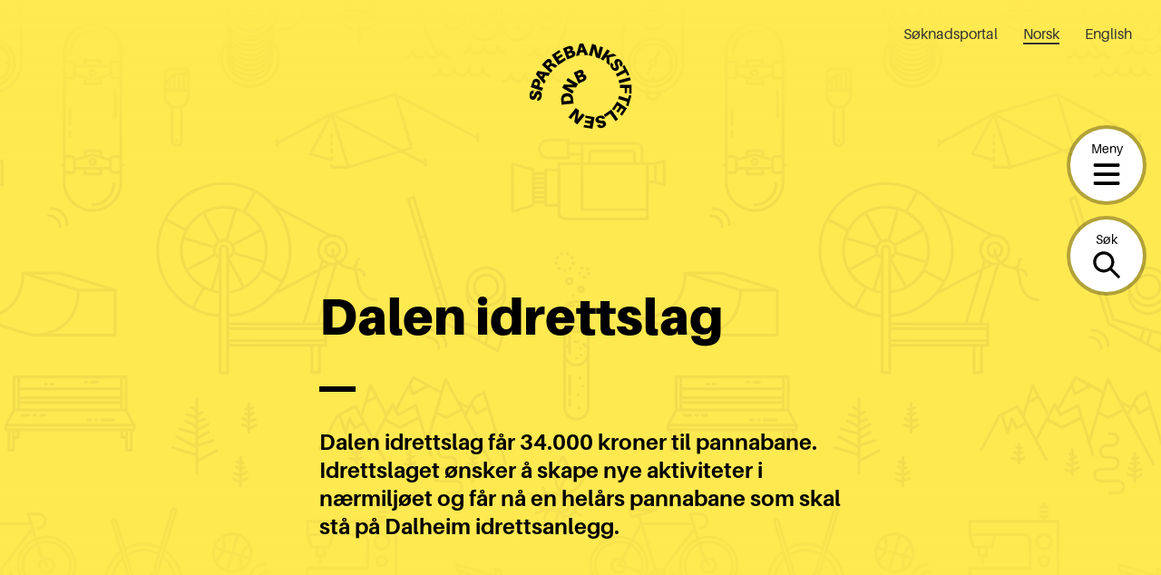

--- FILE ---
content_type: text/css
request_url: https://sparebankstiftelsen.no/content/mu-plugins/spare-block-library/build/style.css?ver=1765535357
body_size: 1223
content:
/**
 * External dependencies
 */

/* @define teft-viewport */

/**
 * Internal dependencies
 */

.wp-block-teft-link-list-item {
	margin: 0 auto;
	max-width: var(--teft-theme-content-width);
	width: 100%;
}

.block-editor .wp-block-teft-link-list-item,
.wp-block-teft-link-list-item.alignwide {
	margin: 0;
	max-width: 100%;
}

.teft-link-list-item__holder {
	align-items: center;
	border-bottom: 6px solid var(--color-grey);
	color: inherit;
	display: flex;
	justify-content: space-between;
	line-height: 24px;
	padding: 16px 0;
	position: relative;
	text-decoration: none
}

.teft-link-list-item__holder:hover,
	.teft-link-list-item__holder:active,
	.teft-link-list-item__holder:focus {
		color: var(--color-red)
	}

.teft-link-list-item__holder:hover svg path, .teft-link-list-item__holder:active svg path, .teft-link-list-item__holder:focus svg path {
			stroke: var(--color-red);
		}

.teft-link-list-item__holder svg {
		fill: currentColor;
		flex-shrink: 0;
		margin-left: 10px;
	}

.teft-link-list-item__content {
	align-items: center;
	display: flex;
	justify-content: flex-start;
}

.teft-link-list-item__icon {
	color: currentColor;
	display: block;
	flex-shrink: 0;
	height: auto;
	margin-right: 12px;
	max-width: 34px
}

.teft-link-list-item__icon img {
		display: block;
	}

.teft-link-list-item__title,
.teft-link-list-item__text {
	color: currentColor;
	display: block;
}

.teft-link-list-item__title {
	font-weight: 500;
}

.teft-link-list-item__text {
	font-size: 14px;
}

.teft-link-list-item__inline-link {
	background-color: #f3f3f4;
	margin-top: 15px;
	padding: 20px;
}

.wp-block-teft-link-list.alignwide .teft-link-list__title,
	.wp-block-teft-link-list.alignwide .teft-link-list__description {
		max-width: 66.66%;
	}

.entry-content .wp-block-teft-link-list.is-style-grid .wp-block-teft-link-list-item {
	margin: 25px 0;
}

.wp-block-teft-link-list.is-style-grid .teft-link-list-item__holder {
		border-top: none;
		padding: 0;
	}

.wp-block-teft-link-list.is-style-grid .teft-link-list-item__content {
		align-items: flex-start;
	}

.wp-block-teft-link-list.is-style-grid .teft-link-list-item__holder svg {
		display: none;
	}

.wp-block-teft-link-list.is-style-grid .teft-link-list-item__title {
		font-size: 20px;
		margin-bottom: 5px;
	}

.wp-block-teft-link-list.is-style-grid .teft-link-list-item__text {
		color: #666;
	}

.wp-block-teft-link-list.is-style-grid .teft-link-list-item__icon {
		max-width: 22px;
	}

@media (min-width: 961px) {
			.entry-content .wp-block-teft-link-list.is-style-grid .teft-link-list__items {
				display: flex;
				flex-wrap: wrap;
				justify-content: center;
				margin-left: -10px;
				width: calc(100% + 10px);
			}

			.entry-content .wp-block-teft-link-list.is-style-grid .wp-block-teft-link-list-item {
				margin: 25px 10px;
				width: calc(33.33% - 20px);
			}

	.wp-block-teft-link-list.is-style-grid .teft-link-list-item__text {
		max-width: 290px;
	}
}

.editor-styles-wrapper .person-grid,
.entry-content .person-grid {
	display: flex;
	flex-direction: column;
	max-width: 994px
}

@media (min-width: 783px) {

.editor-styles-wrapper .person-grid,
.entry-content .person-grid {
		flex-flow: row wrap
}
	}

.editor-styles-wrapper .person-grid .components-form-token-field, .entry-content .person-grid .components-form-token-field {
		flex-grow: 2;
	}

.editor-styles-wrapper .person-grid .components-form-token-field__label, .entry-content .person-grid .components-form-token-field__label {
		font-weight: 800;
		margin: 0.6em 0;
	}

.editor-styles-wrapper .person-grid .components-form-token-field__help, .entry-content .person-grid .components-form-token-field__help {
		font-size: 12px;
		margin: 0;
		padding: 5px;
	}

.editor-styles-wrapper .person-grid .person, .entry-content .person-grid .person {
		background-color: var(--color-white);
		margin: 1rem 0;
		padding: 16px;
		width: 100%
	}

@media (min-width: 783px) {

.editor-styles-wrapper .person-grid .person, .entry-content .person-grid .person {
			margin: 1.5rem 0;
			width: calc(50% - 48px)
	}

			.editor-styles-wrapper .person-grid .person:nth-child(2n+1), .entry-content .person-grid .person:nth-child(2n+1) {
				margin-right: 24px;
			}

			.editor-styles-wrapper .person-grid .person:nth-child(2n), .entry-content .person-grid .person:nth-child(2n) {
				margin-left: 24px;
			}
		}

.editor-styles-wrapper .person-grid .person .person_img, .entry-content .person-grid .person .person_img {
			height: 164px;
			width: 111px
		}

.editor-styles-wrapper .person-grid .person .person_img img, .entry-content .person-grid .person .person_img img {
				height: 100%;
				-o-object-fit: cover;
				   object-fit: cover;
				width: 100%;
			}

.editor-styles-wrapper .person-grid .person .person_content, .entry-content .person-grid .person .person_content {
			padding: 1rem 0
		}

@media (min-width: 783px) {

.editor-styles-wrapper .person-grid .person .person_content, .entry-content .person-grid .person .person_content {
				padding: 1rem 1rem 0 1rem
		}
			}

.editor-styles-wrapper .person-grid .person h3, .entry-content .person-grid .person h3 {
			margin: 0;
		}

.editor-styles-wrapper .person-grid .person p, .entry-content .person-grid .person p {
			font-size: var(--teft-typography-s);
			margin: 0;
		}

.editor-styles-wrapper .person-grid .person .line, .entry-content .person-grid .person .line {
			background-color: var(--color-black);
			display: block;
			height: 6px;
			margin: 16px 0;
			width: 32px;
		}

.editor-styles-wrapper .person-grid .person .phone,
		.editor-styles-wrapper .person-grid .person .email,
		.entry-content .person-grid .person .phone,
		.entry-content .person-grid .person .email {
			font-size: var(--teft-typography-xs);
		}

.editor-styles-wrapper .person-grid .person .phone, .entry-content .person-grid .person .phone {
			margin-bottom: 16px;
		}

.editor-styles-wrapper .person-grid .person a,
		.editor-styles-wrapper .person-grid .person .link,
		.entry-content .person-grid .person a,
		.entry-content .person-grid .person .link {
			display: block;
			font-size: var(--teft-typography-xs);
			word-wrap: anywhere;
			text-decoration: none;
		}

@media (min-width: 783px) {
		.editor-styles-wrapper .person-grid .person, .person-grid .person {
			align-items: flex-start;
			display: flex;
			margin-left: 0;
			margin-right: 0
		}

			.editor-styles-wrapper .person-grid .person .person_img, .person-grid .person .person_img {
				display: block;
				flex-shrink: 0;
				height: 200px;
				overflow: hidden;
			}
}



--- FILE ---
content_type: text/css
request_url: https://sparebankstiftelsen.no/content/plugins/teft-cards/build/style.css?ver=1647442332
body_size: 1372
content:
/**
 * External dependencies
 */
@media (max-width: 600px) {
	.show-for-small {
		display: none !important;
	}
}
@media (max-width: 782px) {
	.show-for-medium {
		display: none !important;
	}
}
@media (max-width: 960px) {
	.show-for-large {
		display: none !important;
	}
}
@media (max-width: 1280px) {
	.show-for-wide {
		display: none !important;
	}
}
@media (max-width: 1440px) {
	.show-for-huge {
		display: none !important;
	}
}
/**
 * External dependencies
 */
/**
 * Internal dependencies
 */
/* @define teft-cards */
:root {
	--teft-cards-gap: var(--teft-theme-gap, 1.5rem);
	--teft-cards-shadow: 0 4px 6px rgba(0, 0, 0, 0.08);
}
.teft-cards-grid {
	display: -ms-grid;
	display: grid;
	grid-auto-flow: dense;
	grid-gap: var(--teft-cards-gap);
	grid-template-columns: repeat(auto-fill, minmax(calc(calc(100% / 12) - var(--teft-cards-gap)), 1fr));
	justify-items: stretch;
}
.teft-cards-grid > .teft-cards-item {
	-ms-grid-column-span: 12;
	grid-column: span 12;
}
.teft-card__media {
	width: 100%;
}
.has-2-rows > .teft-cards-item,
.teft-cards-grid > .teft-cards-item.has-2-rows {
	-ms-grid-row-span: 2;
	grid-row: span 2;
}
@media (min-width: 783px) {
	.teft-cards-grid > .teft-cards-item {
		-ms-grid-column-span: 4;
		grid-column: span 4;
	}

	.has-3-columns > .teft-cards-item,
	.default-size-3 > .teft-cards-item,
	.teft-cards-grid > .teft-cards-item.has-3-columns {
		-ms-grid-column-span: 3;
		grid-column: span 3;
	}

	.has-12-columns > .teft-cards-item,
	.default-size-12 > .teft-cards-item,
	.teft-cards-grid > .teft-cards-item.has-12-columns {
		-ms-grid-column-span: 12;
		grid-column: span 12;
	}

	.has-4-columns > .teft-cards-item,
	.default-size-4 > .teft-cards-item,
	.teft-cards-grid > .teft-cards-item.has-4-columns {
		-ms-grid-column-span: 4;
		grid-column: span 4;
	}

	.has-6-columns > .teft-cards-item,
	.default-size-6 > .teft-cards-item,
	.teft-cards-grid > .teft-cards-item.has-6-columns {
		-ms-grid-column-span: 6;
		grid-column: span 6;
	}

	.has-8-columns > .teft-cards-item,
	.default-size-8 > .teft-cards-item,
	.teft-cards-grid > .teft-cards-item.has-8-columns {
		-ms-grid-column-span: 8;
		grid-column: span 8;
	}

	.has-9-columns > .teft-cards-item,
	.default-size-9 > .teft-cards-item,
	.teft-cards-grid > .teft-cards-item.has-9-columns {
		-ms-grid-column-span: 9;
		grid-column: span 9;
	}
		.teft-cards-item.is-style-two-columns .teft-card__primary-action {
			justify-content: flex-end;
			padding-left: 50%;
		}

		.teft-cards-item.is-style-two-columns .teft-card__media {
			bottom: 0;
			left: 0;
			position: absolute;
			right: 50%;
			top: 0;
			width: auto;
		}

	.card-has-min-height-small {
		min-height: 360px;
	}

	.card-has-min-height-medium {
		min-height: 390px;
	}

	.card-has-min-height-large {
		min-height: 415px;
	}

	.teft-cards-item.is-vertically-aligned-center .teft-card__primary-action {
		justify-content: center;
	}

	.teft-cards-item.is-aligned-center .teft-card__primary-action {
		align-items: center;
		text-align: center;
	}
}
.teft-cards-item {
	height: 100%;
	position: relative;
}
.has-card-shadow {
	box-shadow: var(--teft-cards-shadow);
}
.has-card-shadow.has-background,
	.has-background .has-card-shadow {
		box-shadow: none;
	}
.teft-card {
	height: 100%;
}
.teft-card__primary-action::before,
.teft-card__primary-action::after {
	content: "";
	display: table;
}
.teft-card__primary-action::after {
	clear: both;
}
.teft-card__primary-action {
	color: inherit;
	display: flex;
	flex-direction: column;
	height: 100%;
	overflow: hidden;
	position: relative;
	text-decoration: none;
}
/**
 * Media
 */
.teft-card__media {
	position: relative
}
.teft-card__media > img.teft-card__media-image {
		height: 100%;
		left: 0;
		-o-object-fit: cover;
		   object-fit: cover;
		position: absolute;
		top: 0;
		width: 100%;
	}
.teft-card__media::before {
	content: "";
	display: block;
}
.teft-card__media--16-9::before {
	margin-top: 56.25%;
}
.teft-card__media--1-1::before {
	margin-top: 100%;
}
/**
 * Primary
 */
.teft-card__primary {
	padding: 1.5em 2em;
}
.teft-card__primary .teft-card__title {
	font-size: 1.5em;
	margin: 0;
}
/**
 * Secondary
 */
.teft-card__secondary {
	padding: 0 2em 2em;
}
/**
 * Internal dependencies
 */
.wp-block-teft-cards-theme {
	background-color: #f0f0f0;
	padding: 20px var(--teft-theme-site-padding)
}
.wp-block-teft-cards-theme.is-style-dark {
		background-color: #333;
		color: #fff;
	}
.teft-cards-latest-no-found {
	padding: 20px;
	text-align: center;
}
.teft-cards-grid--after {
	margin: 2rem auto
}
.teft-cards-grid--after .teft-cards-grid--load-more.inactive {
		display: none;
	}
.teft-cards-grid--after .wp-block-button__link {
		color: #fff;
	}
.teft-cards-grid--after .loader,
	.teft-cards-grid--after .loader::before,
	.teft-cards-grid--after .loader::after {
		animation: loader 1.8s infinite ease-in-out both;
		border-radius: 50%;
		height: 2.5em;
		width: 2.5em;
	}
.teft-cards-grid--after .loader {
		animation-delay: -0.16s;
		color: #48ace1;
		display: none;
		font-size: 10px;
		margin: 1rem auto 6rem;
		position: relative;
		transform: translateZ(0)
	}
.teft-cards-grid--after .loader::before,
		.teft-cards-grid--after .loader::after {
			content: "";
			position: absolute;
			top: 0;
		}
.teft-cards-grid--after .loader::before {
			animation-delay: -0.32s;
			left: -3.5em;
		}
.teft-cards-grid--after .loader::after {
			left: 3.5em;
		}
.teft-cards-grid-dynamic.loading .teft-cards-grid--after .loader {
	display: block;
}
@keyframes loader {
	0%,
	80%,
	100% {
		box-shadow: 0 2.5em 0 -1.3em;
	}

	40% {
		box-shadow: 0 2.5em 0 0;
	}
}
.is-card-custom {
	background-color: #fff;
}
.teft-card-custom-card__inner {
	align-items: center;
	display: flex;
	height: 100%;
	justify-content: center;
}
.teft-card-custom-card-image {
	height: 100%;
	min-height: 380px;
	position: relative;
	width: 100%;
}
.teft-card-custom-card-image__media {
	background-size: cover;
	height: 100%;
	left: 0;
	position: absolute;
	top: 0;
	width: 100%;
}
.teft-card-custom-card-metric {
	padding: 1.5em 2em;
	text-align: center;
}
.teft-card-custom-card-text {
	padding: 1.5em 2em;
	text-align: center;
}
